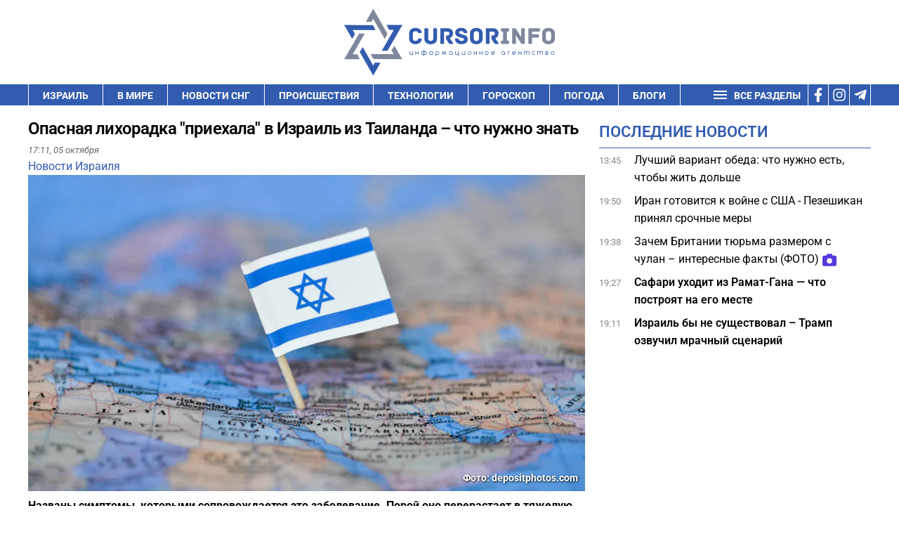

--- FILE ---
content_type: text/css
request_url: https://cursorinfo.co.il/wp-content/plugins/my-custom-functionality-master/assets/css/style.css?ver=6.8.3
body_size: 4754
content:
:root {
  --main-font-1: 14px;
  --main-font-2: 18px;
  --main-font-3: 22px;
  --main-color-1: #325caf;
  --main-color-2: #7f879d;
  --main-fontweight-light: 300;
  --main-fontweight-semibold: 600;
  --main-fontweight-bold: 700;
  --main-fontfamily-raleway: "Raleway";

  --main-facebook-color: #38589f;
  --main-instagram-color: #e84b58;
  --main-telegram-color: #0088cc;
  --main-whatsapp-color: #1d9e11;
  --main-viber-color: #7d539d;
}
body {
	font-family: "Roboto",sans-serif;
}

.home_top_block iframe {
	max-width: 100%;
}
.ukrnet_banner {
  display: block;
}
.main_color_1 {
  fill: var(--main-color-1);
}
.main_color_2 {
  fill: var(--main-color-2);
}

.max-width {
  max-width: 1240px;
  padding: 0 20px;
  margin: auto;
  width: 100%;
}

p {
  margin: 0 0 0.8em;
}

.no-scroll {
  overflow: hidden;
}

.youtube_emile_title {
	display: flex;
    flex-direction: column;
    background-color: #c7c7c7;
    padding: 4px 10px;
    margin-top: 16px;
    letter-spacing: 0.006rem;
    font-size: 20px;
    font-family: 'Roboto';
    font-weight: 700;
}

/*Header*/
.header, {
  position: relative;
  -o-transition: 0.3s all;
  -moz-transition: 0.3s all;
  -webkit-transition: 0.3s all;
  z-index: 999;
}
#general_header {
	z-index: 999;
}

.sticky {
  position: fixed;
  top: 0;
  left: 0;
  right: 0;
  width: 100%;
  box-shadow: 0px 0px 10px rgb(0 0 0 / 30%);
}

.sticky + .ct-inner-content,
.sticky + .cat_template,
.sticky + .post_template {
  padding-top: 104px;
}

.full_logo {
  display: block;
  height: 100px;
  -o-transition: 0.3s all;
  -moz-transition: 0.3s all;
  -webkit-transition: 0.3s all;
}

.header.sticky .full_logo {
  height: 60px;
}

.mini_logo {
  display: none;
}

.top_header {
  display: flex;
  align-items: center;
  justify-content: center;
  margin: 0px auto;
  padding: 10px 0;
  background-color: white;
}

.bottom_header {
  position: relative;
  height: 30px;
  display: flex;
  background: var(--main-color-1);
  -o-transition: 0.3s all;
  -moz-transition: 0.3s all;
  -webkit-transition: 0.3s all;
}

.bottom_header_line {
  display: flex;
  align-items: center;
  justify-content: space-between;
  height: 100%;
  position: relative;
}

.menu-mobile {
  display: none;
  height: 100%;
  background-color: white;
  padding: 0 15px;
  border: 1px solid var(--main-color-1);
}

.menu-mobile span {
  font-size: 13px;
  margin-right: 10px;
}

.menu-mobile .burger_container {
  width: 19px;
  height: 19px;
  z-index: 0;
}

.menu_all_cat .burger_container {
  width: 19px;
  height: 19px;
}

.menu_all_cat span {
  color: white;
  font-size: var(--main-font-1);
  font-weight: bold;
  margin-left: 10px;
  padding-top: 2px;
  text-transform: uppercase;
}

.bottom_header_right {
  display: flex;
  height: 100%;
}

.burger_button {
  display: flex;
  width: 100%;
  height: 100%;
  cursor: pointer;
  align-items: center;
  -webkit-transition: all 0.3s;
  -o-transition: all 0.3s;
  transition: all 0.3s;
}

.menu_all_cat .burger_button {
  padding: 0 10px;
}

.menu_all_cat .burger_button.burger_active,
.menu_all_cat .burger_button:hover {
  background: var(--main-color-2);
}

.burger_container {
  position: relative;
  margin: 0;
  left: 0;
  top: 0;
  z-index: 3000;
  width: 100%;
  height: 100%;
  display: flex;
  flex-direction: column;
  align-items: center;
  justify-content: center;
}

.burger_container .burger_line {
  width: 100%;
  height: 2px;
  background: white;
  position: relative;
  transition: 0.2s ease;
}

.menu-mobile .burger_container .burger_line {
  background: black;
}

.burger_container .burger_line:nth-child(2) {
  margin: 3px 0;
}

.burger_button.burger_active .burger_container .burger_line:nth-child(1) {
  transform: rotate(45deg);
  position: absolute;
}

.burger_button.burger_active .burger_container .burger_line:nth-child(2) {
  display: none;
}

.burger_button.burger_active .burger_container .burger_line:nth-child(3) {
  transform: rotate(135deg);
  position: absolute;
}

.header_all_cat {
  position: absolute;
  top: 30px;
  left: 20px;
  width: calc(100% - 40px);
  background-color: white;
  padding: 5px 20px;
  box-shadow: 0 0 10px rgb(0 0 0 / 10%);
  transform: translate3d(0, 100px, 0);
  transition-property: opacity, transform, visibility;
  transition-duration: 0.4s;
  visibility: hidden;
  opacity: 0;
  z-index: 9;
}

.header_all_cat ul {
  display: grid;
  grid-gap: 8px 15px;
  grid-template-columns: 1fr 1fr 1fr 1fr;
  grid-auto-flow: dense;
  overflow: visible;
  list-style: none;
  margin: 0;
  padding: 0;
}

.header_all_cat ul li {
  padding: 15px;
  font-weight: var(--main-fontweight-bold);
  font-size: var(--main-font-1);
  text-transform: uppercase;
}

.header_all_cat.active {
  opacity: 1;
  visibility: visible;
  transform: translateZ(0);
}

.header_menu_short {
  height: 100%;
}

.menu_all_cat {
  height: 100%;
}

.header_menu_short ul {
  display: flex;
  align-items: center;
  justify-content: center;
  height: 100%;
  list-style: none;
  margin: 0;
  padding: 0;
}

.header_menu_short ul li {
  display: flex;
  justify-content: center;
  align-items: center;
  height: 100%;
  padding: 0 20px;
  border-right: 1px solid white;
  -webkit-transition: all 0.3s;
  -o-transition: all 0.3s;
  transition: all 0.3s;
}

.header_menu_short ul li:hover {
  background: var(--main-color-2);
}

.header_menu_short ul li:nth-child(1) {
  border-left: 1px solid white;
}

.header_menu_short ul li a {
  height: 100%;
  display: flex;
  align-items: center;
  color: white;
  padding-top: 2px;
  text-transform: uppercase;
  font-size: var(--main-font-1);
  font-weight: var(--main-fontweight-bold);
}

.header_social {
  display: flex;
  height: 100%;
}

.header_social a {
  display: flex;
  width: 30px;
  align-items: center;
  justify-content: center;
  border-right: 1px solid white;
  -webkit-transition: all 0.3s;
  -o-transition: all 0.3s;
  transition: all 0.3s;
}

.header_social a:hover {
  background: var(--main-color-2);
}

.header_social a:nth-child(1) {
  border-left: 1px solid white;
}

.header_social svg {
  width: 20px;
  height: 20px;
  fill: white;
}
/*End Header*/

/*Home page*/
.title_gen h2 {
  font-size: 22px;
  display: block;
  font-weight: 600;
  line-height: 27px;
  color: var(--main-color-1);
  text-transform: uppercase;
  border-bottom: 1px solid var(--main-color-1);
  padding-bottom: 10px;
  margin-bottom: 15px;
}

h4 {
  font-size: 18px;
  color: black;
  font-weight: bold;
  letter-spacing: -0.035em;
}
a {
  color: var(--main-color-1);
}

.news_time_date {
  color: #696969;
  font-style: italic;
  font-size: 13px;
}

.home_top_slider {
  grid-area: 1 / 2 / 2 / 4;
  overflow: hidden;
  position: relative;
}
.home_last_news {
  grid-area: 1 / 1 / 3 / 2;
}
.home_top_blocks {
  grid-area: 2 / 2 / 3 / 4;
  display: grid;
  grid-template-columns: 1fr 1fr;
  grid-gap: 20px;
  grid-auto-flow: dense;
  overflow: visible;
}

.home_top_section {
  display: grid;
  grid-gap: 20px;
  grid-template-columns: 1fr 1fr 1fr;
  grid-auto-flow: dense;
  margin-top: 20px;
}
.home_section {
  overflow: hidden;
}

.home_top_slider .swiper-slide {
  width: 100%;
}
.home_top_slider .swiper-pagination {
  top: 5px !important;
  right: 10px !important;
  bottom: inherit !important;
  left: inherit !important;
  width: auto !important;
}
.home_top_slider .swiper-pagination-bullet {
  border: 1px solid white !important;
  background: transparent !important;
  opacity: 1 !important;
}

.home_top_slider .swiper-pagination-bullet-active {
  background: white !important;
  border: 1px solid white !important;
}

.home_top_slider img {
  width: 100%;
  height: 450px;
  object-fit: cover;
}

.home_top_slider_link {
  display: block;
  position: relative;
}

.home_top_slider_image {
  line-height: 0;
}

.home_top_slider_title {
  position: absolute;
  bottom: 0;
  left: 0;
  width: 100%;
  font-weight: 600;
  color: white;
  background-color: rgba(0, 0, 0, 0.7);
  margin: 0;
}

.home_top_slider_title span {
  padding: 10px 20px;
  display: block;
}

.news_ico {
  width: 20px;
  height: 20px;
  margin-left: 5px;
  vertical-align: middle;
}
.news_ico_video_news {
  fill: #ff0000;
}
.news_ico_photo_news {
  fill: #5739d8;
}
.news_ico_photo_report {
  fill: #f57c00;
}

.home_top_blocks_item_link {
  display: flex;
  flex-direction: column;
  text-decoration: none;
}

.home_top_blocks_item_img img {
  width: 100%;
  height: 220px;
  object-fit: cover;
}

.home_bottom_small {
  display: flex;
  padding-bottom: 10px;
  border-bottom: 1px solid #dbdbdb;
}

.home_bottom_news_item_block .home_bottom_small:last-child {
  padding-bottom: 0;
  border-bottom: none;
}

.home_bottom_small .home_bottom_blocks_item_img img {
  height: 100px;
  object-fit: cover;
  width: 150px;
  margin-right: 10px;
}

.home_bottom_small .home_bottom_blocks_item_title {
  display: flex;
  flex-direction: column;
}

.home_bottom_blocks_item_excerpt {
  color: #696969;
}

.home_bottom_news_item {
  margin-top: 40px;
}

.home_bottom_news_item_block {
  display: grid;
  grid-template-columns: repeat(2, 1fr);
  grid-gap: 10px;
  padding-bottom: 10px;
  border-bottom: 1px solid #dbdbdb;
}

.home_bottom_big {
  border-right: 1px solid #dbdbdb;
  padding-right: 10px;
  grid-row: 1 / span 3;
}

.home_bottom_big .home_bottom_blocks_item_img img {
  width: 100%;
  height: 320px;
  object-fit: cover;
}
.home_bottom_button {
  text-align: center;
  margin-top: 15px;
}
.home_bottom_button_link {
  box-shadow: 0em 0.15em 0.65em 0em rgba(0, 0, 0, 0.25);
  padding: 10px 15px;
  display: inline-block;
  border: 1px solid black;
  color: white;
  background-color: var(--main-color-1);
}
.home_bottom_button_link span {
  position: relative;
  padding-right: 20px;
}
.home_bottom_button_link span:after {
  height: 8px;
  width: 8px;
  content: "";
  position: absolute;
  top: 6px;
  right: 7px;
  border-left-width: 0.10837rem;
  border-bottom-width: 0.10837rem;
  border-style: solid;
  border-top-width: 0;
  border-right-width: 0;
  border-color: white;
  -webkit-transform: rotateZ(-135deg);
  -ms-transform: rotate(-135deg);
  transform: rotateZ(-135deg);
  -webkit-transition: all 0.3s;
  -o-transition: all 0.3s;
  transition: all 0.3s;
}

/*News List*/
.day_date_title {
  position: relative;
  text-align: center;
  margin-top: 20px;
  margin-bottom: 10px;
}

.day_date_title span {
  border: 1px solid #e8e8e8;
  padding: 5px 15px;
  color: white;
  background-color: var(--main-color-1);
}

.day_date_title:after {
  content: "";
  position: absolute;
  top: 50%;
  left: 0;
  width: 100%;
  height: 1px;
  background: #e8e8e8;
  z-index: -1;
}
.last_news_list {
  height: 100%;
}
.last_news_list_block {
  height: calc(100% - 42px);
  min-height: 500px;
  position: relative;
}

.last_news_list_container {
  position: absolute;
  height: 100%;
  overflow-x: hidden;
  overflow-y: scroll;
}

.last_news_list_container::-webkit-scrollbar {
  width: 5px;
}
.last_news_list_container::-webkit-scrollbar-thumb {
  background: #6c6c6e;
  border-radius: 10px;
}
.last_news_list_container::-webkit-scrollbar-track {
  background: #fff;
  margin: 5px 0;
}

.last_news_list_items {
  margin: 0;
  padding: 0;
  list-style: none;
  display: flex;
  flex-direction: column;
  padding-right: 10px;
}

.last_news_list_items li {
  padding: 4px 0;
}

.last_news_list_items .last_news_list_time {
  color: #888;
  font-size: 13px;
  line-height: 20px;
}

.last_news_list_items a {
  font-size: 16px;
  float: right;
  width: calc(100% - 50px);
  color: black;
}

.last_news_list_items li.active_news a {
  font-weight: 600;
}
.last_news_list_more {
  position: relative;
  text-align: center;
  margin-top: 30px;
  margin-bottom: 20px;
}

.last_news_list_more:after {
  content: "";
  position: absolute;
  top: 50%;
  left: 0;
  width: 100%;
  height: 1px;
  background: #e8e8e8;
  z-index: -1;
}

.last_news_list_loadmore {
  display: flex;
  justify-content: center;
  cursor: pointer;
}

.last_news_list_more_text {
  color: white;
  background-color: var(--main-color-1);
  border: 1px solid #e8e8e8;
  padding: 5px 25px;
  padding-right: 34px;
  position: relative;
  font-weight: 500;
  -webkit-transition: all 0.3s;
  -o-transition: all 0.3s;
  transition: all 0.3s;
}

.last_news_list_loadmore:hover .last_news_list_more_text {
  background-color: var(--main-color-1);
  color: white;
}

.last_news_list_more_text:after {
  height: 8px;
  width: 8px;
  content: "";
  position: absolute;
  top: 11px;
  right: 15px;
  border-left-width: 0.10837rem;
  border-bottom-width: 0.10837rem;
  border-style: solid;
  border-top-width: 0;
  border-right-width: 0;
  border-color: white;
  -webkit-transform: rotateZ(-45deg);
  -ms-transform: rotate(-45deg);
  transform: rotateZ(-45deg);
  -webkit-transition: all 0.3s;
  -o-transition: all 0.3s;
  transition: all 0.3s;
}

.last_news_list_loadmore:hover .last_news_list_more_text:after {
  border-color: white;
}

.last_news_head_list_title h2 {
  font-size: 22px;
  color: var(--main-color-1);
  font-weight: 600;
  text-transform: uppercase;
  border-bottom: 1px solid var(--main-color-1);
  padding-bottom: 5px;
}
.last_news_mob_button {
  display: none;
}
/*End News List*/

/*News Tamplate*/
.news_tamplate {
  display: grid;
  grid-gap: 20px;
  grid-template-columns: 1fr 1fr 1fr;
  grid-auto-flow: dense;
  overflow: visible;
  padding-top: 20px;
}

.news_tamplate_left {
  grid-column: span 2;
  width: 100%;
  overflow: hidden;
}

.news_gen {
  border-bottom: 1px solid #dbdbdb;
  padding-bottom: 15px;
}

.news_title {
  display: block;
  font-size: 24px;
  color: black;
  font-weight: 600;
  line-height: 27px;
  margin: 0;
  padding-bottom: 0.3em;
  letter-spacing: -0.035em;
}

.news_cat_meta a {
  color: var(--main-color-1);
}

.news_content a {
  color: var(--main-color-1);
}

.news_content h2 {
	margin-bottom: 12px;
}

.news_content h3, .news_content h4 {
	margin-bottom: 10px;
}

.news_content h5, .news_content h6 {
	margin-bottom: 8px;
}

.news_image {
  position: relative;
  line-height: 0;
}
.down_featured {
  position: absolute;
  bottom: 10px;
  display: block;
  right: 10px;
  font-size: 14px;
  line-height: 18px;
  color: white;
  font-weight: bold;
  text-shadow: 1px 1px 3px black;
}

.news_image img {
  height: 450px;
  object-fit: cover;
  width: 100%;
}

.news_excerpt {
  display: block;
  margin: 8px 0;
  font-weight: bold;
}

.news_content p {
  margin-bottom: 8px;
}
.news_autor {
  display: flex;
  align-items: center;
  font-size: 14px;
  font-weight: bold;
}
.news_autor span {
  margin-right: 4px;
}
.tag_footer_post {
  margin-top: 20px;
  display: flex;
  flex-wrap: wrap;
  border-bottom: 1px solid #dbdbdb;
  padding-bottom: 15px;
}
.tag_footer_post a:after {
  content: ", ";
}
.tag_footer_post a:first-child {
  margin-left: 4px;
}
.tag_footer_post a {
  margin-right: 4px;
}
.tag_footer_post a:last-child:after {
  display: none;
}

.news_container {
  padding-bottom: 50px;
}
.news_container iframe {
  max-width: 100%;
}

.news_comment_teleg_facebook {
  display: flex;
  margin-top: 20px;
}
.news_read_facebook {
  margin-right: 20px;
}

.news_read_telegram a,
.news_read_facebook a {
  box-shadow: 2px 2px 10px rgb(0 0 0 / 30%);
  display: flex;
  position: relative;
  background-color: white;
  padding: 5px;
  align-items: center;
  justify-content: center;
}
.news_read_telegram a svg,
.news_read_facebook a svg {
  width: 40px;
  height: 40px;
  padding: 5px;
  border-radius: 100%;
  fill: white;

  margin-right: 5px;
}
.news_read_telegram a svg {
  background-color: var(--main-telegram-color);
}
.news_read_facebook a svg {
  background-color: var(--main-facebook-color);
}
.news_read_social_text_button {
  text-align: center;
  font-weight: bold;
  width: 220px;
}
.news_social {
  display: flex;
  margin-top: 20px;
}

.share_social {
  border: 1px solid #dbdbdb;
  padding: 8px;
  margin-right: 20px;
  width: 280px;
}

.social_button {
  display: flex;
  flex-wrap: wrap;
}

.social_button a {
  display: flex;
  align-items: center;
  padding: 8px;
  margin-right: 10px;
  margin-top: 10px;
  -webkit-transition: all 0.3s;
  -o-transition: all 0.3s;
  transition: all 0.3s;
}

.facebook_social_button,
.share_facebook {
  background-color: var(--main-facebook-color);
  border: 1px solid var(--main-facebook-color);
}

.instagram_social_button {
  background-color: var(--main-instagram-color);
  border: 1px solid var(--main-instagram-color);
}

.telegram_social_button,
.share_telegram {
  background-color: var(--main-telegram-color);
  border: 1px solid var(--main-telegram-color);
}

.share_whatsapp {
  background-color: var(--main-whatsapp-color);
  border: 1px solid var(--main-whatsapp-color);
}

.share_viber {
  background-color: var(--main-viber-color);
  border: 1px solid var(--main-viber-color);
}

.social_button a svg {
  width: 20px;
  height: 20px;
  fill: white;
  margin-right: 5px;
}

.social_button a span,
.social_share_text {
  color: white;
  font-weight: bold;
  font-size: 14px;
  line-height: 14px;
}

.social_button a:hover {
  background-color: transparent;
}

.social_button a.facebook_social_button:hover svg {
  fill: var(--main-facebook-color);
}

.social_button a.facebook_social_button:hover span {
  color: var(--main-facebook-color);
}

.social_button a.instagram_social_button:hover svg {
  fill: var(--main-instagram-color);
}

.social_button a.instagram_social_button:hover span {
  color: var(--main-instagram-color);
}

.social_button a.telegram_social_button:hover svg {
  fill: var(--main-telegram-color);
}

.social_button a.telegram_social_button:hover span {
  color: var(--main-telegram-color);
}
.share_social_head {
  font-size: 14px;
  font-weight: bold;
}
.share_social_items {
  display: flex;
}

.social_share_button {
  display: flex;
  margin-right: 10px;
  margin-top: 10px;
  align-items: center;
  justify-content: center;
  -webkit-transition: 0.2s linear;
  transition: 0.2s linear;
	cursor:pointer;
}

.social_share_svg {
  display: flex;
  padding: 8px;
}

.social_share_svg svg {
  width: 20px;
  height: 20px;
  fill: white;
}

.social_share_text {
  max-width: 0;
  white-space: nowrap !important;
  overflow: hidden;
  -webkit-transition: 0.2s ease-in-out;
  transition: 0.2s ease-in-out;
}

.social_share_button:hover .social_share_text {
  max-width: inherit;
  padding-right: 8px;
}
.social_block {
  border: 1px solid #dbdbdb;
  padding: 8px;
}
/*End News Tamplate*/

/*Sidebar*/
.sidebar_container {
  position: sticky;
  top: 110px;
}
/*End Sidebar*/

/*Category*/
.category_container {
  display: grid;
  grid-gap: 20px;
  grid-template-columns: 1fr 1fr 1fr;
  grid-auto-flow: dense;
  overflow: visible;
  margin-top: 20px;
}

.category_news {
  grid-column: span 2;
}

.category_news h1 {
  font-size: 22px;
  color: var(--main-color-1);
  font-weight: 600;
  text-transform: uppercase;
  border-bottom: 1px solid var(--main-color-1);
  padding-bottom: 5px;
  margin-bottom: 20px;
}

.category_news_items .post {
  padding: 15px 0;
  border-bottom: 1px solid #dbdbdb;
}

.category_news_item {
  position: relative;
  display: flex;
}

.category_news_image {
  line-height: 0;
  padding-right: 20px;
}

.category_news_image img {
  object-fit: cover;
  height: 200px;
  width: 320px;
}

.category_news_item_link {
  position: absolute;
  width: 100%;
  height: 100%;
  top: 0;
  left: 0;
}

.category_news_right {
  display: flex;
  flex-direction: column;
  font-size: 16px;
}

.category_news_title {
  font-weight: 700;
  padding: 5px 0;
}

.category_news_meta {
  padding: 5px 0;
}

.category_news_meta a {
  color: var(--main-color-1);
}
.category_pagination {
  margin-top: 20px;
}
.category_pagination .nav-links {
  display: flex;
}
.category_pagination .page-numbers {
  display: flex;
  width: 32px;
  height: 32px;
  align-items: center;
  justify-content: center;
  margin-right: 10px;
  border-radius: 4px;
  box-shadow: inset 0 0 0 transparent, 0 0.1em 0.45em 0 rgba(0, 0, 0, 0.25);
  text-shadow: 0 1px 1px rgba(255, 255, 255, 0.85);
  color: #bababa;
  background-color: #fff;
}
.category_pagination .page-numbers.current {
  color: white;
  background-color: var(--main-color-1);
}
/*End Category*/

/*Footer*/
.footer_block {
  background-color: #1a1f24;
  box-shadow: 0em 0.15em 2em rgba(0, 0, 0, 0.15);
  margin-top: 15px;
}

.footer_top_icon {
  display: flex;
  align-items: center;
  justify-content: space-between;
  padding-top: 20px;
  margin-bottom: 20px;
}

.footer_logo {
  display: block;
}

.footer_logo svg {
  width: 200px;
  max-height: 64px;
  fill: white;
}

.footer_top_social {
  display: flex;
}

.footer_top_social a {
  margin-left: 10px;
}

.footer_top_social a svg {
  fill: #ffffff;
  width: 40px;
  height: 40px;
  padding: 7px;
  border: 1px solid #ffffff;
  border-radius: 8px;
}

.footer_info_title {
  display: block;
  padding: 3px 6px;
  border-top: 1px solid white;
  border-bottom: 1px solid white;
  color: white;
  text-transform: uppercase;
}

.footer_info_items {
  display: flex;
  align-items: center;
  padding: 10px 0;
}

.footer_info_items a {
  display: block;
  color: white;
  padding: 10px 15px;
}

.footer_info_items_partners {
  display: flex;
  padding: 10px 0;
  border-bottom: 1px solid white;
}

.footer_info_items_partners a {
  display: block;
  margin-right: 10px;
}

.footer_info_items_partners a img {
  max-width: 160px;
	height:auto;
}

.footer_info_rules span {
  display: block;
  color: white;
  padding: 10px 6px;
}
/*End Footer*/



.atf_up_news, 
.atf_news_p {
	display: flex;
    justify-content: center;
    width: 100%;
	overflow: hidden;
}
.atf_up_news div {
	width: 750px;
	height: 320px;
}
.atf_news_p div {
	width: 750px;
	height: 220px;
}

@media screen and (max-width: 1100px) {
	.atf_up_news div {
		width: 360px;
		height: 320px;
	}
	.atf_news_p div {
		width: 360px;
		height: 320px;
	}
}





@media screen and (min-width: 783px) {
  .admin-bar .header.sticky {
    top: 32px !important;
  }
}

@media screen and (min-width: 600px) and (max-width: 782px) {
  .admin-bar .header.sticky {
    top: 46px !important;
  }
}
@media screen and (max-width: 599px) {
  .admin-bar .header.sticky {
    top: 0px !important;
  }
}

@media screen and (max-width: 1199px) {
  .menu_all_cat {
    display: none;
  }
}
@media screen and (max-width: 1100px) {
}

@media screen and (max-width: 1100px) {
  .sticky + .ct-inner-content,
  .sticky + .cat_template,
  .sticky + .post_template {
    padding-top: 74px;
  }
  .header {
    z-index: 99999999;
  }

  .bottom_header {
    height: 40px;
  }

  .full_logo {
    display: none;
  }

  .mini_logo {
    display: block;
    height: 30px;
    -o-transition: 0.3s all;
    -moz-transition: 0.3s all;
    -webkit-transition: 0.3s all;
  }

  .header.sticky .mini_logo {
    height: 20px;
  }

  .bottom_header_line {
    padding: 0;
  }
  .menu-mobile {
    display: block;
  }

  .header_menu_short {
    display: none;
  }

  .last_news_list_block {
    min-height: auto;
  }

  .header_all_cat {
    width: 100%;
    left: 0;
    top: 40px;
    height: 100vh;
    overflow: scroll;
  }

  .header_all_cat ul {
    grid-template-columns: 1fr;
    grid-gap: 0;
  }

  .header_all_cat ul li {
    padding: 8px;
    border-bottom: 1px solid #dbdbdb;
  }

  .header_all_cat ul li a {
    text-transform: initial;
    color: black;
    font-weight: 500;
  }

  .header_all_cat ul li:last-child {
    border-bottom: none;
  }

  .header_social {
    border-top: 1px solid var(--main-color-1);
    border-bottom: 1px solid var(--main-color-1);
  }

  .header_social a {
    width: 40px;
    background-color: white;
    border-right-color: var(--main-color-1);
  }

  .header_social a:nth-child(1) {
    border-left-color: var(--main-color-1);
  }

  .header_social a:last-child {
    border-right: none;
  }

  .header_social svg {
    fill: var(--main-color-1);
  }
  .home_top_section {
    grid-template-columns: 1fr;
  }
  .home_top_slider,
  .home_last_news,
  .home_top_blocks {
    grid-area: auto;
  }

  .home_last_news .last_news_list_container {
    max-height: 700px;
    position: inherit;
  }

  .home_top_slider .swiper-slide {
    width: 80%;
  }
  .home_top_slider_title {
    background-color: rgba(0, 0, 0, 0.4);
  }
  .home_top_slider_title span {
    padding: 5px 10px;
  }
  .home_top_slider img {
    height: 300px;
  }
  .home_top_slider {
    overflow: visible;
  }
  .home_top_slider .swiper-pagination {
    display: none;
  }

  .home_bottom_big {
    grid-row: auto;
    border-right: none;
  }
  .home_bottom_small {
    flex-direction: column;
    border-bottom: none;
  }
  .home_bottom_small .home_bottom_blocks_item_img img,
  .home_bottom_big .home_bottom_blocks_item_img img {
    width: 100%;
    height: 250px;
    object-fit: cover;
  }

  .sidebar {
    position: fixed;
    bottom: 0;
    left: 0;
    width: 100%;
    z-index: 9999999;
  }

  .sidebar_container {
    height: inherit;
  }

  .category_container {
    grid-template-columns: 1fr;
  }

  :not(.home_last_news .last_news_list) > .last_news_head_list_title {
    display: none;
  }
  :not(.home_last_news .last_news_list)
    > .last_news_list_block
    .last_news_list_container {
    position: inherit;
    max-height: 0;
    background-color: white;
    z-index: 2;
    -webkit-transition: 0.2s linear;
    transition: 0.2s linear;
  }

  :not(.home_last_news .last_news_list) > .last_news_list_container.active {
    max-height: calc(100vh - 40px - 74px);
    padding: 0 10px;
  }

  .last_news_list_container.active + .last_news_mob_button span:after {
    content: "- Закрыть";
    margin-left: 5px;
  }

  .last_news_mob_button {
    width: 100%;
    background-color: var(--main-color-1);
    color: white;
    font-size: 16px;
    text-transform: uppercase;
    font-weight: bold;
    display: flex;
    align-items: center;
    justify-content: center;
    height: 40px;
    cursor: pointer;
  }

  .last_news_list_items li {
    padding: 8px 0;
    border-bottom: 1px solid #dbdbdb;
  }

  .news_tamplate {
    grid-template-columns: 1fr;
  }
  .news_tamplate_left {
    grid-column: span 1;
  }

  .footer_info_items {
    flex-direction: column;
    align-items: flex-start;
  }

  .news_read_social_text_button {
    font-size: 14px;
    line-height: 22px;
  }
  .news_comment_teleg_facebook {
    flex-direction: column;
  }
  .news_read_facebook {
    margin-right: 0;
    margin-bottom: 20px;
  }
  .news_social {
    flex-direction: column;
  }
  .share_social {
    margin-bottom: 20px;
    margin-right: 0;
    width: 100%;
  }
  .social_button a {
    margin-right: 8px;
  }
  .last_news_list_items a {
    line-height: 22px;
  }
  .footer_top_icon {
    flex-direction: column;
  }
  .footer_top_social {
    margin-top: 20px;
  }
}

@media screen and (max-width: 560px) {
  .home_top_blocks {
    grid-template-columns: 1fr;
  }
  .home_bottom_news_item_block {
    grid-template-columns: 1fr;
  }
  .home_bottom_small .home_bottom_blocks_item_img img,
  .home_bottom_big .home_bottom_blocks_item_img img {
    height: 220px;
  }
  .category_news_title {
    padding: 0;
    line-height: 20px;
  }
  .category_news_item {
    flex-direction: column;
  }
  .category_news_image {
    padding-right: 0;
  }
  .category_news_image img {
    height: 170px;
    width: 100%;
  }
  .category_news_right {
    font-size: 16px;
  }
  .category_news_meta,
  .category_news_excerpt {
    display: none;
  }
  .news_time_date {
    padding-top: 4px;
  }
  .news_image img {
    height: 250px;
  }

  .day_date_title {
    margin-top: 20px;
    padding-bottom: 20px;
    margin-bottom: 0;
    border-bottom: 1px solid #dbdbdb;
  }

  .day_date_title span {
    background-color: #325caf;
    color: white;
  }
  .day_date_title:after {
    display: none;
  }
  .social_button a svg {
    width: 20px;
    height: 20px;
  }
  .social_button a span,
  .social_share_text {
    font-size: 14px;
  }
}
@media screen and (min-width: 1100px) and (min-height: 701px) {
	.last_news_list_block {
		min-height: 300px;
	}
}
@media screen and (min-width: 1100px) and (min-height: 801px) {
	.last_news_list_block {
		min-height: 380px;
	}
}
@media screen and (min-width: 1100px) and (min-height: 901px) {
	.last_news_list_block {
		min-height: 480px;
	}
}
@media screen and (min-width: 1100px) and (min-height: 1081px) {
	.last_news_list_block {
		min-height: 700px;
	}
}
